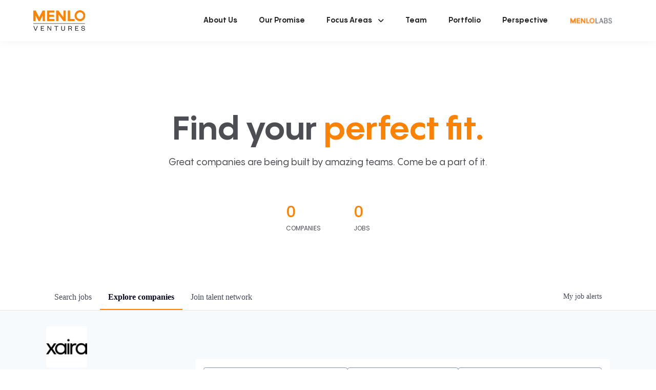

--- FILE ---
content_type: image/svg+xml
request_url: https://cdn-customers.getro.com/menlo/images/menlo-labs.svg
body_size: 108587
content:
<svg width="84" height="13" viewBox="0 0 84 13" fill="none" xmlns="http://www.w3.org/2000/svg" xmlns:xlink="http://www.w3.org/1999/xlink">
<rect y="0.5" width="84" height="12" fill="url(#pattern0)"/>
<defs>
<pattern id="pattern0" patternContentUnits="objectBoundingBox" width="1" height="1">
<use xlink:href="#image0_2118_3051" transform="translate(0 -0.0231317) scale(0.00059312 0.00415184)"/>
</pattern>
<image id="image0_2118_3051" width="1686" height="252" xlink:href="[data-uri]"/>
</defs>
</svg>
